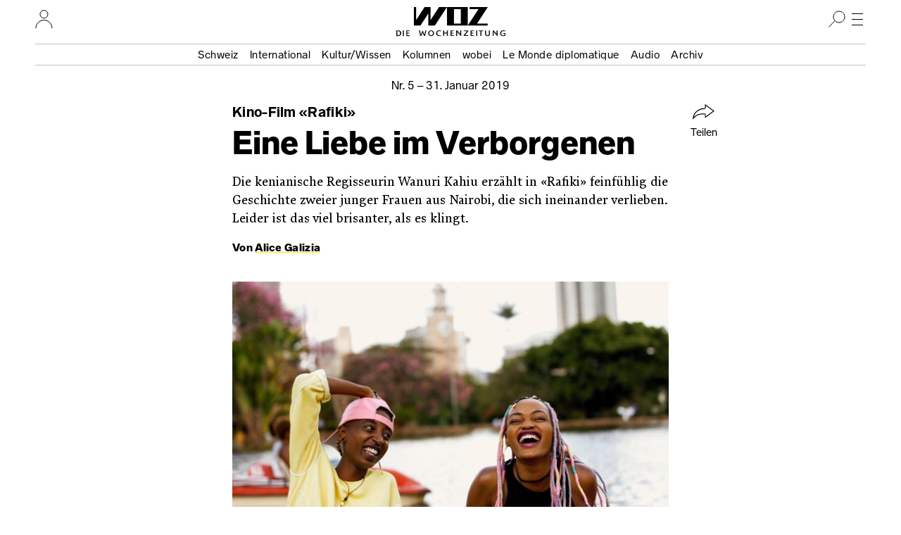

--- FILE ---
content_type: text/css
request_url: https://www.woz.ch/files/css/css_EbyKhV-JHFgtPk0oRZW_0UwKYoJLoiDp-nzQj0d0LvM.css?delta=2&language=de&theme=drei&include=eJxLKUrN1E8sKslMzkmNT87PK0nNK9FJAQkm5VekFkOYqSmZJflFmYk5qCoKEtNToayi1LTMChg7E6igPDEnRx9EAAAxTiVY
body_size: 18
content:
/* @license GPL-2.0-or-later https://www.drupal.org/licensing/faq */
.wozwall__overlay{display:flex;position:fixed;inset:0;justify-content:flex-end;padding-top:var(--dim-page-header-height);pointer-events:none;flex-direction:column}.wozwall__overlay [data-wozwall-action]:focus{outline:dotted 1px}[data-wozwall-expanded=true] .wozwall__expanded{display:flex}[data-wozwall-expanded=false] .wozwall__collapsed{display:block}.wozwall__expanded,.wozwall__collapsed{display:none;box-shadow:0 0 5px #0006;width:100%;pointer-events:initial;background-color:#ffe700}.wozwall__expanded{flex-direction:column;padding:2rem .625rem 1rem;min-height:0;overflow-y:hidden}.wozwall__expanded>*{width:100%;margin:0 auto;padding:0 .625rem;max-width:40rem}.wozwall__expanded>h1{font-family:RadnikaNext,sans-serif;font-weight:800;font-size:1.75rem;line-height:1.107em}.wozwall__expanded:after{position:absolute}.wozwall__message{font-family:Lava,serif;font-size:1.0625rem;line-height:1.294em;min-height:0;overflow:hidden;flex:0 2 min-content}.wozwall__message p{margin:0}.wozwall__expanded>h1,.wozwall__message{margin-bottom:1rem}@media screen and (min-width:31.25rem) and (min-height:31.25rem){.wozwall__overlay[data-wozwall-expanded=true]{justify-content:center}}@media screen and (max-width:12.5rem),screen and (max-height:12.5rem),print{.wozwall__overlay{display:none}}@media screen and (min-width:40rem) and (min-height:40rem){.wozwall__overlay[data-wozwall-expanded=true]{padding-top:0}.wozwall__expanded>h1,.wozwall__message{margin-bottom:2rem}.wozwall__expanded>h1{font-size:3.125rem}.wozwall__message{font-size:1.125rem;line-height:1.375}}.wozwall__bottom_message{font-family:RadnikaNext,sans-serif;font-weight:700;font-size:.9375rem;line-height:1.125rem;padding:.9375rem .625rem;max-width:40rem;margin:0 auto;display:block}.wozwall_overlaylink{display:block;cursor:pointer}.wozwall__actions [data-wozwall-action]{display:inline-block;padding:.6875rem .625rem;margin-right:.625rem;text-decoration:none;border:none;background:none;cursor:pointer;color:inherit;font-family:RadnikaNext,sans-serif}.wozwall__actions [data-wozwall-action]:hover{color:#000000b3}.wozwall__actions [data-wozwall-action=subscribe]{padding:.625rem 1.25rem;border:solid 1px currentColor}.wozwall__actions [data-wozwall-action=subscribe]:hover{background-color:#0000001a}.wozwall__actions [data-wozwall-action=subscribe]:active{color:#ffe700;background-color:#000c}


--- FILE ---
content_type: text/javascript
request_url: https://www.woz.ch/libraries/drei/dist/web/assets/editorial_content.js?v=a31c56f53e9b9807
body_size: 640
content:
const w=e=>{e.querySelectorAll(".content-fragment-factbox").forEach(n=>{const l=n.querySelector("button");l&&l.addEventListener("click",()=>{const c=l.getAttribute("aria-expanded")==="true";l.setAttribute("aria-expanded",c?"false":"true"),n.dataset.expanded=c?"false":"true"})})},M=e=>{e.querySelectorAll(".content-fragment-list").forEach(n=>{const l=n.querySelector("button");l&&l.addEventListener("click",()=>{const c=l.getAttribute("aria-expanded")==="true";l.setAttribute("aria-expanded",c?"false":"true"),n.dataset.expanded=c?"false":"true"})})},y="article-photo-serie",A="."+y+"__",z=A+"prev",P=A+"next",W="."+y+"__counter",H="."+y+"__current";function x(e,n){const l="hidden";n?e.setAttribute(l,!0):e.removeAttribute(l)}function b(e){const n=e.firstElementChild;return n==null?void 0:n.dataset.slideshowUrl}function R(e,n){function l(c){const o={0:0,1:0,2:0},S=c.querySelector("template"),E=c.querySelector(H);E.parentElement.removeChild(E),console.log(S),S.parentElement.replaceChild(S.content.cloneNode(!0),S);const u=c.querySelector("ul"),d=u.querySelectorAll("li");c.classList.add("js");const h=c.querySelector(z),v=c.querySelector(P);x(v,!1),v.addEventListener("click",t=>{t.stopPropagation(),f(o[0]+1)}),h.addEventListener("click",t=>{t.stopPropagation(),f(o[0]-1)}),u.addEventListener("scroll",t=>{o[1]=1}),window.setInterval(function(){if(o[1]){const t=u.scrollLeft,s=t-o[2];if(Math.abs(s)>10){const m=u.getBoundingClientRect(),L=d[o[0]].offsetLeft-u.offsetLeft;s>0&&t>L+m.width/2?r(o[0]+1):s<0&&t<L-m.width/2&&r(o[0]-1),o[2]=t}o[1]=!1}},250);function a(){c.querySelector(W).innerText=o[0]+1+"/"+d.length}function r(t){o[0]=t=Math.max(0,Math.min(t,d.length-1));const s=b(d[t]);s&&window.history.replaceState(null,"",s),x(h,t==0),x(v,t==d.length-1),a()}function f(t,s){if(t=Math.max(0,Math.min(t,d.length-1)),console.debug("activate slide",t),t==f&&!s){console.debug("ignoring",t);return}const m=d[t];console.log(m),m.scrollIntoView({behavior:"smooth",inline:"center",block:"nearest"})}d.forEach((t,s)=>{b(t)===c.dataset.currentUrl&&(s===0?r(0):(r(s),u.scrollLeft=t.offsetLeft-u.offsetLeft))})}n(y,"."+y,e).forEach(l)}const C=".content-fragment-slideshow",_=".article-slideshow__controls__",I=_+"prev",k=_+"next",p=(e,n,l)=>{const c=e.querySelector("ul"),i=c.querySelectorAll("li"),g=Array.from(i).reduce((a,r)=>{const f=r.querySelector("img"),t=f?f.naturalHeight/f.naturalWidth:a;return Math.min(a,t)},.71),q=e.clientWidth*.8*g;let o=0;i.forEach(a=>{const r=a.querySelector("img"),f=r?r.naturalHeight/r.naturalWidth:g,t=q/f;o=o+t,a.style.width=`${t}px`}),c.style.width=`${o*1.2}px`,i.forEach(a=>{const r=a.querySelector("img");r&&(r.style.height=`${q}px`)});const S=i.length;!parseInt(e.dataset.activeSlide)||e.dataset.activeSlide<0?e.dataset.activeSlide=0:e.dataset.activeSlide>=S&&(e.dataset.activeSlide=S-1);const E=i[e.dataset.activeSlide].offsetLeft,{marginLeft:u}=n.getComputedStyle(c),d=parseInt(u)-E;c.style.marginLeft=`${d}px`;const h=e.querySelector(I);h&&(h.disabled=e.dataset.activeSlide<=0);const v=e.querySelector(k);v&&(v.disabled=e.dataset.activeSlide>=i.length-1),i.forEach((a,r)=>{a.dataset.isActiveSlide=r==e.dataset.activeSlide})},$=()=>{document.querySelectorAll(C).forEach(e=>{p(e,window)})},B=(e,n)=>{e.querySelectorAll(C).forEach(l=>{if(!l.dataset.slideshowInitialized){p(l,n),l.querySelectorAll("img").forEach(g=>{g.addEventListener("load",()=>{p(l,n)})});const c=l.querySelector(I);c&&c.addEventListener("click",()=>{l.dataset.activeSlide=parseInt(l.dataset.activeSlide)-1,p(l,n)});const i=l.querySelector(k);i&&i.addEventListener("click",()=>{l.dataset.activeSlide=parseInt(l.dataset.activeSlide)+1,p(l,n)}),l.dataset.slideshowInitialized=!0}}),n.addEventListener("resize",$)};Drupal.behaviors.dreiEditorialContent={attach:function(e){once("drei-editorial-content","body",e).forEach(function(){w(e),M(e),B(document,window)}),R(e,once)}};
